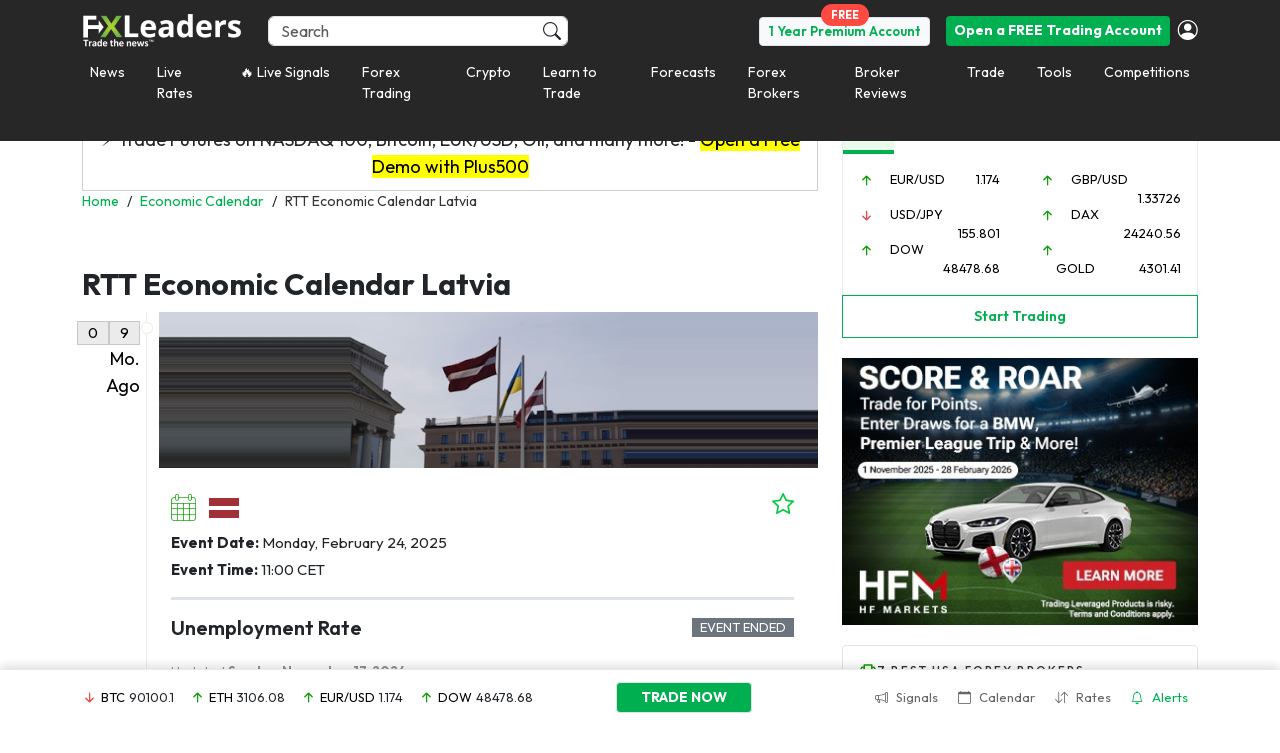

--- FILE ---
content_type: application/javascript
request_url: https://d1nsb2kebuy3pr.cloudfront.net/wp-content/themes/fxmlnew/assets/js/app/controllers/controller.calendar-event.js?x91009&ver=c5fe0db3aea69172d3c870003e657b46
body_size: 3078
content:
angular.module('FXMLApp.controllers')
.controller('FXMLCalendarEventCtrl', function ($scope, $interval, $rootScope, $timeout, $filter, $sce, FXMLAPIService) {
    
	$scope.metadata = angular.fromJson(angular.element('#fxml-ce-metadata').val());
	
	$scope.metadata.ssps = {
		cto: new moment.utc(new Date())
	};
	
	$scope.event = {
        event_id: angular.element('#fxml-ce-in-eid').val(),
        items:{
            selected:{
                item_id: null,
                scheduled_on: null
            },
			live: {
				list: $scope.metadata.items
			},
            closed:{
                list:[],
                count: 0,
                pagination:{
                    o: 0,
                    l: 3
                }
            }
        }
    };
	
	$scope.admin = {
        is_admin: angular.element('#fxml-ce-in-isadmin').val(),
        forms:{
            ssp:{
                content:null
            }
        }
    };
  	
    $scope.requestOldEvents = function(){
        
		var ed = moment.min(jQuery.map($scope.event.items.live.list, function(i) { return new moment.utc(i.item_scheduled_at); }));
		
		var count = $scope.event.items.closed.pagination.o == 0 ? true : false;
        
        FXMLAPIService.wpAjaxRequest({
                                action:'fxl_ajx_request_ec_event_items', 
                                event_id: $scope.event.event_id,
                                filters:{
                                    range:['1970-01-01 00:00:00', ed.subtract(1, 'seconds').format('YYYY-MM-DD HH:mm:ss'), 'DESC']
                                },
                                o: $scope.event.items.closed.pagination.o,
                                l: $scope.event.items.closed.pagination.l,
                                count: count
                            })
                    .then(
                        function(response) {
                            angular.forEach(response.data.items.list, function(object, index){
                                object.item_scheduled_at = new moment.utc(object.item_scheduled_at).toDate(); 
                            });
                            
                            
                            $scope.event.items.closed.list = $scope.event.items.closed.list.concat(response.data.items.list);
                            if(count)
                                $scope.event.items.closed.count = response.data.items.count;
                            
                            var o = $scope.event.items.closed.pagination.o == 0 
                                                ? $scope.event.items.closed.pagination.l 
                                                : $scope.event.items.closed.pagination.o + $scope.event.items.closed.pagination.l;
                                                
                            $scope.event.items.closed.pagination.o = o;
							
							
							$timeout(function(){
								
							}, 0);
                            
                        }, 
                        function(response) {
                    
                        }
                    ); 
    };
    
    
    $scope.expand = function(item){
        if(!item.expanded){
            item.expanded = true;
            angular.element('#fxl-eo-'+item.item_id).addClass('active');
            
            $timeout(function(){
                if(item.pairs){
					angular.element('#fxl-rp-'+item.item_id)
							.flickity({ "cellSelector": ".carousel-cell-rp", "contain": true, "cellAlign": "left", "pageDots": false })
							.on('staticClick.flickity', function (event, pointer, cellElement, cellIndex) {
								if (typeof cellIndex == 'number') {
									angular.element('#fxl-rp-'+item.item_id).flickity('select', cellIndex);
								}
							});
					
					if(item.pairs.length > 0) {
						angular.forEach(item.pairs, function(object, i) {
							if ( angular.element('#rpso-'+object.pair_id).length ) {
								new PerfectScrollbar('#rpso-'+object.pair_id, {
											handlers: ['click-rail', 'drag-thumb', 'keyboard', 'wheel', 'touch'],
											wheelSpeed: 1,
											wheelPropagation: false, 
											minScrollbarLength: null,
											maxScrollbarLength: null, 
											useBothWheelAxes: false, 
											suppressScrollX: false, 
											suppressScrollY: false, 
											swipeEasing: true,
											scrollXMarginOffset: 0, 
											scrollYMarginOffset: 0, 
										});			
							}
						});
					}
					
							
                }
            });
            
            if(!(item.ssps && item.ssps.list))
                $scope.requestEventSsps(item, 0, 'append');
        }
    };
    
    $scope.collapse = function(item){
        jQuery('#fxl-eo-'+item.item_id).removeClass('active');
        item.expanded = false;
    };
    
    $scope.requestEvent = function(item){
        
        jQuery( '#fxl-ec-a-'+item.item_id ).slideToggle( 250, "swing", function() {
            if(!item.loaded){
                $scope.requestEventIndicators(item);
                $scope.requestEventSsps(item);
                item.loaded = true;
            }
        });
    };
    
    $scope.requestEventIndicators = function(item){
		FXMLAPIService.wpAjaxRequest({
								action:'fxl_ajx_request_ece_indicators', 
								item_id: item.item_id
							})
							.then(
								function(response) {
									item.indicators = response.data.indicators;
								}, 
								function(response) {

								}
							);
    };
    
    $scope.requestEventPairs = function(item){
        
        FXMLAPIService.wpAjaxRequest({
                                action:'fxl_ajx_request_ece_pairs', 
                                item_id: item.item_id
                            })
                    .then(
                        function(response) {
                            item.pairs = response.data.pairs;
							
							$timeout(function(){
								var options = { 
												cellSelector: ".carousel-cell-rp", 
												autoPlay: false, 
												pauseAutoPlayOnHover: true, 
												contain: true, 
												cellAlign: "left", 
												pageDots: false 
											};
								
								var $carousel = angular.element('#fxl-rp-'+item.item_id).flickity(options)
													.on('staticClick.flickity', function (event, pointer, cellElement, cellIndex) {
														if (typeof cellIndex == 'number') {
															angular.element('#fxl-rp-'+item.item_id).flickity('select', cellIndex);
														}
													});
                                var cells = [];
								var cnt = item.pairs.length - 1;
								
								angular.forEach(item.pairs, function(pair, index){
									cells.push($scope.pairTemplate(pair, cnt == index));
                                });
								
								$carousel.flickity( 'append', cells);
								
								$timeout(function(){
									if(item.pairs.length > 0) {
										angular.forEach(item.pairs, function(object, i) {
											if ( angular.element('#rps-'+object.pair_id).length ) {
												new PerfectScrollbar('#rps-' + object.pair_id, {
													handlers: ['click-rail', 'drag-thumb', 'keyboard', 'wheel', 'touch'],
													wheelSpeed: 1,
													wheelPropagation: false, 
													minScrollbarLength: null,
													maxScrollbarLength: null, 
													useBothWheelAxes: false, 
													suppressScrollX: false, 
													suppressScrollY: false, 
													swipeEasing: true,
													scrollXMarginOffset: 0, 
													scrollYMarginOffset: 0, 
												});
											}
										});
									}
								}, 0);
								
								
                            }, 0);
                        }, 
                        function(response) {
                    
                        }
                    );
    
    };

	$scope.requestEventSsps = function(item){
        
	    FXMLAPIService.apiFXLAjaxCall({
                                item_id: item.item_id,
                                filters: { o: 0 , l: 100 }
                            }, 'ec/ssps', 1)
                    .then(
                        function(response) {

							if(!item.ssps){
                                item.ssps = {list:[], count:0};
                            }
							
							angular.forEach(response.data.ssps.list, function(object, index){
                                var object_pd = new moment.utc(object.ssp_posted_at);
								
								object.ssp_posted_at = object_pd.toDate(); 
								
								if(object_pd > $scope.metadata.ssps.cto) {
									$scope.metadata.ssps.cto = object_pd.add(1, 'seconds');
								}
                            });
                            
							item.ssps.list = response.data.ssps.list;
							item.ssps.count = item.ssps.list.length;
                        }, 
                        function(response) {
							
                        }
                    );
    
    };

	/*
	$scope.requestEventSsps = function(item, o, aloc){
        
		var cnt = (!(item.ssps && item.ssps.list) ? true : false);
			
			aloc = aloc ? aloc : 'prepend';
			o = o != null ? o : (item.ssps && item.ssps.list ? item.ssps.list.length : 0);
				
		if( aloc == 'prepend' ) {
			var timeframe = [$scope.metadata.ssps.cto.format('YYYY-MM-DD HH:mm:ss'), '9999-01-01 00:00:00'];
		}
		else if ( aloc == 'append' ){
			var timeframe = ['1970-01-01 00:00:00', '9999-01-01 00:00:00'];
		}
		
		
        FXMLAPIService.wpAjaxRequest({
                                action:'fxl_ajx_request_ece_ssps', 
                                item_id: item.item_id,
                                filters: { o: o , l: 10, timeframe: timeframe },
								count: cnt
                            })
                    .then(
                        function(response) {
							
							if(!item.ssps){
                                item.ssps = {list:[], count:0};
                            }
							
							angular.forEach(response.data.ssps.list, function(object, index){
                                var object_pd = new moment.utc(object.ssp_posted_at);
								
								object.ssp_posted_at = object_pd.toDate(); 
								
								if(object_pd > $scope.metadata.ssps.cto) {
									$scope.metadata.ssps.cto = object_pd.add(1, 'seconds');
								}
                            });
                            
							if(aloc == 'append') {
								item.ssps.list = item.ssps.list.concat(response.data.ssps.list);
							}
							else if(aloc == 'prepend') {
								item.ssps.list = response.data.ssps.list.concat(item.ssps.list);
							}
							
                            if(cnt)
                                item.ssps.count = response.data.ssps.count;
                        }, 
                        function(response) {
							
                        }
                    );
    
    };
	*/
    
	$scope.addSsp = function(iid){
        var content = $scope.admin.forms.ssp.content;
        
		$scope.admin.forms.ssp.content = null;
        
        FXMLAPIService.wpAjaxRequest({
                                action:'fxl_ajx_post_ssp', 
                                item_id: $scope.event.items.live.list[iid].item_id,
                                event_id: $scope.event.event_id,
                                content: content
                            })
                    .then(
                        function(response) {
                             
                            if(!$scope.event.items.live.list[iid].ssps){
                                $scope.event.items.live.list[iid].ssps = {list:[], count:0};
                            }

                            var ssp = {
                                    event_item_id: $scope.event.event_id,
                                    ssp_content: content,
                                    ssp_id: response.data.ssp.ssp_id,
                                    ssp_posted_at: moment.utc(response.data.ssp.ssp_posted_at).toDate()
                                };

                            $scope.event.items.live.list[iid].ssps.list.unshift(ssp);
                            $scope.event.items.live.list[iid].ssps.count++;

                        }, 
                        function(response) {
                    
                        }
                    );
    };
    
    
    $scope.removeSsps = function(iid){
        var ids = [];
        angular.element('#fxml-ce-in-ssps input[type=checkbox]:checked').each(function () {
            ids.push(angular.element(this).val());
        });
        
        if(ids.length > 0){
            FXMLAPIService.wpAjaxRequest({
                                action:'fxl_ajx_delete_ssp', 
                                item_id: $scope.event.items.live.list[iid].item_id,
                                ssp_ids: ids
                            })
                    .then(
                        function(response) {
                            angular.forEach(ids, function(id, index){
                                $scope.event.items.live.list[iid].ssps.list = $filter('filter')($scope.event.items.live.list[iid].ssps.list, {ssp_id: '!'+id}, true);
                                $scope.event.items.live.list[iid].ssps.count--;
                            });        
                        }, 
                        function(response) {
                    
                        }
                    );
        }
        
    };
    
	$scope.pairTemplate = function(pair, is_last) {
		var $outterCell = document.createElement('div');
			$outterCell.className = 'carousel-cell-rp';
			
		var $cell = document.createElement('div');
			if(is_last == true){
				$cell.style.marginRight = 0;
			}
			
            var $div1 = document.createElement('div');
                $div1.className = 'font-bold text-green';
				var $a1 = document.createElement('a');
					$a1.className = 'font-bold text-green hover';
					$a1.href = '/pair/' + pair.pair_slug;
					$a1.appendChild(document.createTextNode(pair.pair_tag));
                $div1.appendChild($a1);
            $cell.appendChild($div1);

            var $div2 = document.createElement('div');
                $div2.className = 'font-bold m-t-xxs';
                $div2.appendChild(document.createTextNode(pair.pair_title));
            $cell.appendChild($div2);

            var $div3 = document.createElement('div');
				$div3.className = 'm-t-xs font-normal relative fxml-rp-scroll';
				$div3.id = 'rps-' + pair.pair_id;
				$div3.style.height = '105px';
				$div3.style.paddingRight = '15px';
				
                $div3.appendChild(document.createTextNode(pair.pair_summary));
				
            $cell.appendChild($div3);
			
		$outterCell.appendChild($cell);
			
        return $outterCell;
    };
	
    angular.element(function () {
		
        angular.forEach($scope.event.items.live.list, function(item, index){
			$scope.requestEventIndicators(item);
		});
        
		angular.forEach($scope.event.items.live.list, function(item, index){
			$scope.requestEventSsps(item, 0, 'append');
		});
        
		angular.forEach($scope.event.items.live.list, function(item, index){
			$scope.requestEventPairs(item);
		});
    
        $scope.requestOldEvents();
		
    });
	
	
	$interval(function(){  
		angular.forEach($scope.event.items.live.list, function(item, index){
			if(!$scope.admin.is_admin)
				$scope.requestEventIndicators(item);
		});
	}, 300000);
	
	
	$interval(function(){  
		angular.forEach($scope.event.items.live.list, function(item, index){
			if(!$scope.admin.is_admin && item.item_has_ended === false)
				$scope.requestEventSsps(item);
		});
	}, 3000);
	
});

--- FILE ---
content_type: application/javascript
request_url: https://d1nsb2kebuy3pr.cloudfront.net/wp-content/themes/fxmlnew/assets/js/views/economic-calendar-event.js?x91009
body_size: -19
content:
(function( $ ) {
    'use strict';

    jQuery( document ).ready(function() {
        setInterval( function(){ jQuery('#clock').html(moment().format('D. MMMM YYYY H:mm:ss')); }, 1000);
    });

	popover();
	
	ei_live_countdown();
	
})( jQuery );